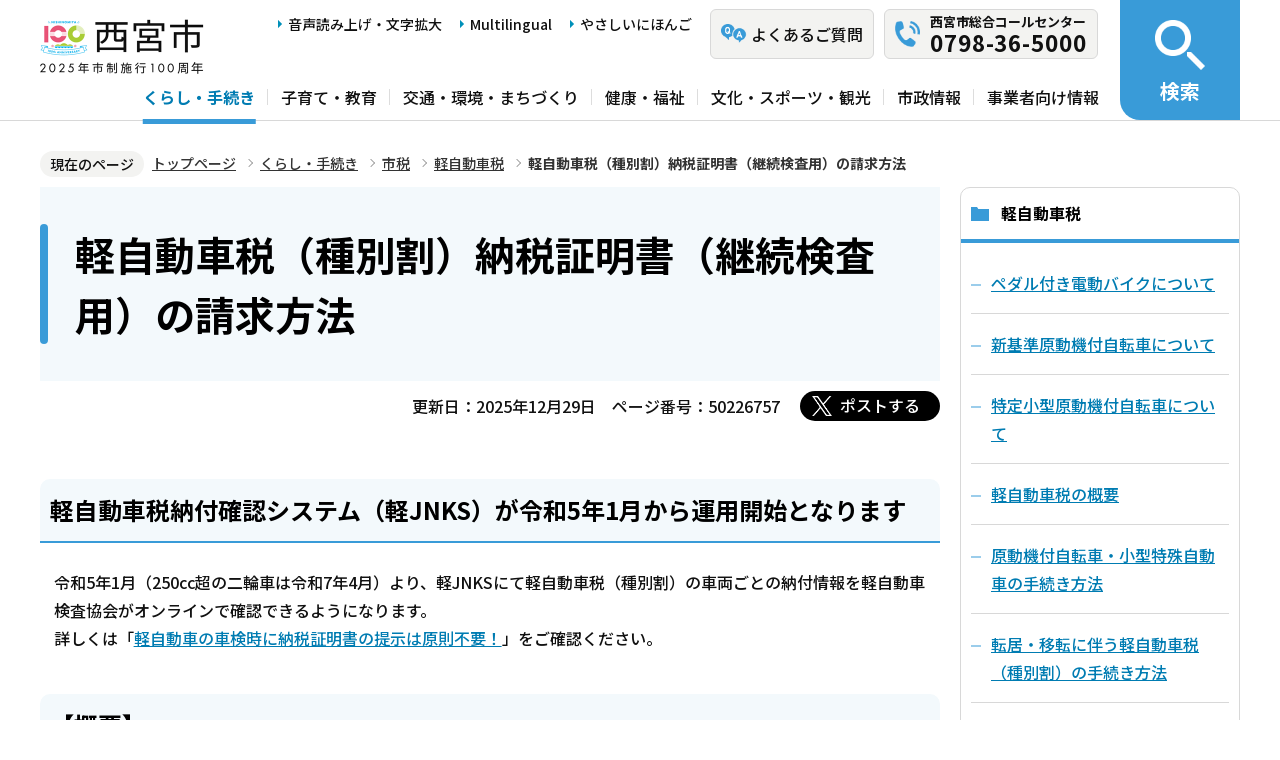

--- FILE ---
content_type: text/html; charset=UTF-8
request_url: https://www.nishi.or.jp/kurashi/shizei/keijidoshazei/KEIZOKUKENSA_SYOUMEI.html
body_size: 7658
content:
<!DOCTYPE html>
<html lang="ja" prefix="og: http://ogp.me/ns# article: http://ogp.me/ns/article#">
<head>
<meta name="viewport" content="width=device-width, initial-scale=1">
<meta name="referrer" content="no-referrer-when-downgrade">
<meta charset="UTF-8">
<meta name="Author" content="Nishinomiya City">
<meta http-equiv="X-UA-Compatible" content="IE=edge">
<link rel="shortcut icon" href="/favicon.ico">
<link rel="apple-touch-icon" href="/images/apple-touch-icon.png">
<meta property="og:title" content="軽自動車税（種別割）納税証明書（継続検査用）の請求方法">
<meta property="og:type" content="article">
<meta property="og:url" content="https://www.nishi.or.jp/kurashi/shizei/keijidoshazei/KEIZOKUKENSA_SYOUMEI.html">
<meta property="og:image" content="https://www.nishi.or.jp/images/ogp.png">
<meta property="og:description" content="">
<meta name="keywords" content="二輪,納税証明書,車検,軽自動車,軽自動車税">


<link rel="stylesheet" media="all" href="/css/2023_style.wysiwyg.css">
<link rel="stylesheet" media="all" href="/css/2023_style.tableconverter.css">
<link rel="stylesheet" media="all" href="/css/2023_style_parts.css">
<link rel="stylesheet" href="/css/2023_style_smph.css" media="screen and (max-width: 1023px)">
<link rel="stylesheet" href="/css/2023_style_pc.css" media="screen and (min-width: 1024px), print">
<link rel="stylesheet" href="/css/2023_style_print.css" media="print">
<link rel="stylesheet" href="/css/lightbox.css" media="screen">
<title>軽自動車税（種別割）納税証明書（継続検査用）の請求方法｜西宮市ホームページ</title>
<script src="/js/jquery.min.js"></script>
<script src="/js/id.js"></script>




<script src="/js/viewport.js"></script>
<script src="/js/jquery.cookie.min.js"></script>
<script src="/js/analyticscode.js"></script>
<script src="https://tsutaeru.cloud/assets/snippet/js/tsutaeru_mo.js"></script> 
<script>
// <![CDATA[
__tsutaeruMO.init({
access_token: '1bcfcffa-c445-45c4-bc46-d63213e05049',
exclusion_class: 'class_name',
toolbar: {
message: true,
fixed: false
}
});
// ]]>
</script>
<!-- Google Tag Manager -->
<script>
// <![CDATA[
(function(w,d,s,l,i){w[l]=w[l]||[];w[l].push({'gtm.start':new Date().getTime(),event:'gtm.js'});var f=d.getElementsByTagName(s)[0],j=d.createElement(s),dl=l!='dataLayer'?'&l='+l:'';j.async=true;j.src='https://www.googletagmanager.com/gtm.js?id='+i+dl;f.parentNode.insertBefore(j,f);})(window,document,'script','dataLayer','GTM-N3PHRW5');
// ]]>
</script>
<!-- End Google Tag Manager -->
</head>
<body id="base">
<!-- Google Tag Manager (noscript) -->
<noscript><iframe title="Google Tag Manager" src="https://www.googletagmanager.com/ns.html?id=GTM-N3PHRW5" height="0" width="0" style="display:none;visibility:hidden"></iframe></noscript>
<!-- End Google Tag Manager (noscript) -->

<div id="basebg" class="honcyo">
<noscript>
<p class="jsmessage">このホームページではJavaScriptを使用しています。<br>JavaScriptの使用を有効にしていない場合は、一部の機能が正確に動作しない恐れがあります。<br>お手数ですがJavaScriptの使用を有効にしてください。</p>
</noscript>
<div class="blockjump txtno-display"><a id="PTOP">このページの先頭です</a></div>
<p class="blockskip"><a href="#CONT" class="skip">メニューを飛ばして本文へ</a></p>
<div id="baseall" class="baseall">
<!-- ▼ヘッダーここから▼ -->
<header class="header" role="banner">
  <div class="header_wp">
    <div class="header_l">
      <div class="header_r">
        <div class="headlist_wp">
          <div id="header_logo">
            <div>
              <a href="/index.html">
                <img src="/images/header_logo.png" alt="西宮市　NISHINOMIYA CITY">
              </a>
            </div>
          </div><!-- div header_logo -->
          <ul class="headlist1 sp-none">
            <li><a href="https://www.zoomsight-sv2.jp/NISHI/controller/index.html#https://www.nishi.or.jp/">音声読み上げ・文字拡大</a></li>
            <li lang="en"><a href="/multilingual/index.html">Multilingual</a></li>
            <li><a class="easyjp-link" href="https://tsutaeru.cloud/easy.php?uri=https://www.nishi.or.jp/">やさしいにほんご</a></li>
          </ul>
          <ul class="headlist2 sp-none">
            <li class="qaLink"><a href="https://www.nishinomiya-city-callcenter.jp/" target="_blank" rel="noopener noreferrer"><span>よくあるご質問</span></a></li>
            <li class="callcenterLink"><a href="/shisei/koho/sougou-call/20230524121659570.html"><span>西宮市総合コールセンター</span><span class="callcenterTel">0798-36-5000</span></a></li>
          </ul>
        </div><!-- div headlist_wp -->
        <div class="gnavi_wp sp-none">
          <nav aria-label="メインメニュー">
            <ul class="gnavi">
              <li><a href="/kurashi/index.html">くらし・手続き</a></li>
              <li><a href="/kosodate/index.html">子育て・教育</a></li>
              <li><a href="/kotsu/index.html">交通・環境・まちづくり</a></li>
              <li><a href="/kenko/index.html">健康・福祉</a></li>
              <li><a href="/bunka/index.html">文化・スポーツ・観光</a></li>
              <li><a href="/shisei/index.html">市政情報</a></li>
              <li><a href="/jigyoshajoho/index.html">事業者向け情報</a></li>
            </ul>
          </nav>
        </div><!-- div gnavi_wp -->
      </div><!-- div header_r -->
      <div class="spHeadMenu_wp pc-none">
        <ul class="spHeadMenu">
          <li><a href="https://www.nishinomiya-city-callcenter.jp/" target="_blank" rel="noopener noreferrer">FAQ</a></li>
          <li><a href="/shisei/koho/sougou-call/20230524121659570.html">コールセンター</a></li>
          <li><a id="toggle02" href="javascript:void(0)">検索</a></li>
          <li><a id="toggle03" href="javascript:void(0)">メニュー</a></li>
        </ul>
      </div><!-- div spHeadMenu_wp -->
    </div><!-- div header_l -->
    <div class="header_kensaku_btn_wp sp-none">
      <a id="toggle01" href="javascript:void(0)"><span>検索</span></a>
    </div><!-- div header_kensaku_btn_wp -->
    <div class="header_kensaku_menu sp-none" id="header_kensaku_menu">
      <!-- 検索メニュー埋込 -->
    </div><!-- div header_kensaku_menu -->
    <div class="spHeader_kensaku_menu pc-none" id="spHeader_kensaku_menu">
      <!-- SP検索メニュー埋込 -->
    </div><!-- div spHeader_kensaku_menu -->
    <div class="spHeader_menu pc-none" id="spHeader_menu">
      <!-- SPメニュー埋込 -->
    </div><!-- div spHeader_menu -->
  </div><!-- div header_wp -->
</header>
<!-- ▲ヘッダーここまで▲ -->
<!--▽パンくずナビ▽-->
<nav aria-label="現在位置">
<div class="pankuzu">
<div class="block">
<div class="box">
<div class="box-inner">
<ol class="clearfix">
<li class="pk-img">現在のページ</li>
<li><a href="/index.html">トップページ</a></li>
<li><a href="../../index.html">くらし・手続き</a></li>
<li><a href="../index.html">市税</a></li>
<li><a href="./index.html">軽自動車税</a></li>
<li class="pk-thispage">軽自動車税（種別割）納税証明書（継続検査用）の請求方法</li>

</ol>
</div>
</div>
</div>
</div>
</nav>
<!--△パンくずナビ△-->
<!-- ▼メインコンテンツここから▼ -->
<div class="blockjump txtno-display"><a id="CONT">本文ここから</a></div>
<main class="normal_sec">
<div class="wrap clearfix">
<div id="main">



<div class="h1bg"><div><h1>軽自動車税（種別割）納税証明書（継続検査用）の請求方法</h1></div></div>


<div class="basic-info clearfix">
<div class="basic-box clearfix">
<p class="update">更新日：2025年12月29日</p>
<p class="pagenumber">ページ番号：50226757</p>
<!-- scs_jyogai_start -->
<div class="socialmedia clearfix">
<script src="/js/sns_btn.js"></script>
<div class="sp_box clearfix"><div id="twitter"></div></div>
</div>
<!-- scs_jyogai_end -->

</div>
</div>
<!-- app_pc_body_start -->
<div class="wysiwyg_wp"><div class="h2bg"><div><h2>軽自動車税納付確認システム（軽JNKS）が令和5年1月から運用開始となります</h2></div></div><p>令和5年1月（250cc超の二輪車は令和7年4月）より、軽JNKSにて軽自動車税（種別割）の車両ごとの納付情報を軽自動車検査協会がオンラインで確認できるようになります。<br>詳しくは「<a href="/kurashi/shizei/shizeinonofu/keijnks.html" class="innerLink">軽自動車の車検時に納税証明書の提示は原則不要！</a>」をご確認ください。</p><div class="h2bg"><div><h2>【概要】</h2></div></div><p>「軽自動車税（種別割）納税証明書（継続検査用）」は、軽自動車等の継続検査（車検）を受ける際に必要な証明書です。なお、普通自動車の納税証明書については、当市では発行できません。登録されている都道府県の窓口で申請してください。</p><div class="h2bg"><div><h2>【納付別の申請方法】</h2></div></div><div class="h3bg"><div><h3>1．窓口で納付された方</h3></div></div><p>毎年5月上旬にお送りする「軽自動車（種別割）納税通知書兼領収証書」が車検を受ける際に必要な軽自動車（種別割）納税証明書になっています。コンビニや金融機関等の窓口で納付されると領収印が押されますので、それをご利用ください。ただし、「有効期限」欄が「★」印で消されている場合は、過去に滞納分があるため納税証明書としてお使いいただけません。滞納分を納付後、下記窓口で交付申請してください。</p><div class="h3bg"><div><h3>2．口座振替で納付された方</h3></div></div><p><a href="/kurashi/shizei/shizeinonofu/keijnks.html" class="innerLink">軽JNKSの開始</a>に伴い、<strong class="text-color-red"><span class="text-color-red">納税証明書の郵送は廃止します</span></strong>。なお、口座振替日以降の日で6月上旬までに納税証明書が必要な場合は、下記窓口に軽自動車税が振替されたことが確認できる通帳等をご持参のうえ、交付申請してください。</p><div class="h3bg"><div><h3>3．クレジット・スマホ決済（モバイルレジ・PayPay・LINE Pay等）で納付された方</h3></div></div><p><a href="/kurashi/shizei/shizeinonofu/keijnks.html" class="innerLink">軽JNKSの開始</a>に伴い、<strong class="text-color-red"><span class="text-color-red">納税証明書の郵送は廃止します</span></strong>。なお、クレジットやスマホ決済から納付した場合は、領収証書が発行されませんので、納期限日から6月末までの間に車検を受けられる場合は、必ず金融機関やコンビニなどで窓口納付してください。</p><div class="h3bg"><div><h3>4．4月2日以降に車両を取得された方、減免を受けられている方</h3></div></div><p>その年度の軽自動車税（種別割）は課税されませんが、軽自動車税（種別割）納税証明書の発行は可能です。下記窓口で交付申請をしてください。</p><div class="h3bg"><div><h3>5．紛失等で再発行が必要な方</h3></div></div><p>下記窓口で交付申請をしてください。</p><div class="h2bg"><div><h2>【請求できる方】</h2></div></div><ul><li>本人</li><li>代理の方（委任状は不要）</li></ul><div class="h2bg"><div><h2>【必要な書類】</h2></div></div><ol><li>税務証明交付申請書</li></ol><p>　車検証の写しか車両の納税義務者氏名、該当車両のナンバープレートの番号を控えたものをお持ちください。<br>※本人確認書類は不要です。</p><div class="h2bg"><div><h2>【手数料】</h2></div></div><p>無料</p><div class="h2bg"><div><h2>【交付窓口】</h2></div></div><ul><li>税務管理課（市役所本庁舎2階）</li><li>各支所</li><li>アクタ西宮ステーション</li></ul><p>※金融機関やコンビニなどで納付された場合、納付状況が反映されるまでに、約3週間程度かかりますので、納付後、お急ぎで納税証明書の交付申請をされる場合は、お手数ですが領収証又は領収証の写しをご持参ください。</p><div class="h2bg"><div><h2>【郵送による場合】</h2></div></div><div class="h3bg"><div><h3>必要な書類</h3></div></div><ol><li>税務証明交付申請書もしくは車検証のコピーに請求者の住所・氏名・電話番号と、「継続検査用の納税証明書を申請する」旨の文言を記入したもの</li><li>郵便切手を貼った返信用封筒</li></ol><p>　返信用封筒には、切手を貼り、申請者の住所と氏名と記載してください。<br>　速達をご希望の方は、速達料金を含む切手を貼った返信用封筒を同封してください。　<br>※往復の郵便日数がかかりますので、1週間以上の余裕をもって申請してください。<br>※令和6年10月1日より、郵便料金が変更されています。</p><ul><li>普通郵便　110円（1～9通）(長形3号封筒の場合)</li><li>速達郵便　410円（1～9通）(長形3号封筒の場合)</li></ul><div class="h3bg"><div><h3>郵送先</h3></div></div><p>〒662-8567　西宮市六湛寺町10番3号<br> 　西宮市役所　税務管理課宛</p><div class="h2bg"><div><h2>【注意】</h2></div></div><ul><li>車検を受ける車両の軽自動車税（種別割）に滞納がある場合は発行できません。</li><li>新規登録又は登録変更手続きをされて2週間程度は、データ反映ができていない場合がありますので、手続後お急ぎで納税証明書を交付申請される場合は、税務管理課軽自動車税チーム（電話：0798-35-3209）にお問い合わせください。</li><li>継続検査用以外の目的で納税証明書を交付申請される場合は、手数料（300円）が必要です。</li></ul><div class="h2bg"><div><h2>【申請書等】</h2></div></div><ul><li><img class="img-guidance" width="1" height="1" alt="ファイルダウンロードのリンク　新規ウインドウで開きます。" src="/images/spacer.gif" /><a href="KEIZOKUKENSA_SYOUMEI.files/R8shinseisyo.pdf" class="resourceLink newWindow" target="_blank" rel="noopener noreferrer">税務証明交付申請書（PDF：171KB）</a></li><li><img class="img-guidance" width="1" height="1" alt="ファイルダウンロードのリンク　新規ウインドウで開きます。" src="/images/spacer.gif" /><a href="KEIZOKUKENSA_SYOUMEI.files/R8kisaireo_keizi.pdf" class="resourceLink newWindow" target="_blank" rel="noopener noreferrer">税務証明交付申請書（継続検査用）（記入例）（PDF：180KB）</a></li></ul></div>

<!-- app_pc_body_end -->




<p class="dladobereader">
PDF形式のファイルを開くには、Adobe Acrobat Readerが必要です。<br>
お持ちでない方は、Adobe社から無償でダウンロードできます。<br>
<a href="https://get.adobe.com/jp/reader/" target="_blank"><img src="/images/get_adobe_reader.png" alt="Get Adobe Acrobat Reader（新規ウインドウで開きます。）" width="158" height="39"></a></p>








<div id="contact">
  <div class="contact_left">
    <h2><span>お問い合わせ先</span></h2>
    
      <p class="contact_name">
        <a class="innerLink" href="/soshiki/00470011/0048001120/004800112010/index.html">税務管理課</a>
      </p>
    
  </div>
  <div class="contact_right">
    <p class="address">西宮市六湛寺町10-3 西宮市役所本庁舎 2階</p>
    <div class="tel_wp">
      <p class="tel"><span class="title">電話番号：</span>0798-35-3251</p>
      <p class="fax"><span class="title">ファックス：</span>0798-22-3920</p>
    </div>
    
    <p class="contact-form"><a class="innerLink" href="https://www.nishi.or.jp/cgi-bin/formmail/formmail.cgi?d=004100086011"><span class="contact-link2">お問合せメールフォーム</span></a></p>
  </div>
</div>








<form action="/cgi-bin/vote/vote.cgi" method="post" id="formmail" name="formmail" class="feedback">
<h2>この情報はお役に立ちましたか？</h2>
<fieldset class="fedd1">
<legend>この情報はお役に立ちましたか？</legend>
<input type="radio" name="question1" value="分かりやすかった" id="q1-point2" checked="checked"><label for="q1-point2">分かりやすかった</label>
<input type="radio" name="question1" value="分かりにくかった" id="q1-point1"><label for="q1-point1">分かりにくかった</label>
</fieldset>
<fieldset class="fedd2">
<legend>このページは見つけやすかったですか？</legend>
<input type="radio" name="question2" value="見つけやすかった" id="q2-point2" checked="checked"><label for="q2-point2">見つけやすかった</label>
<input type="radio" name="question2" value="見つけにくかった" id="q2-point1"><label for="q2-point1">見つけにくかった</label>
</fieldset>
<div>
<input type="hidden" name="url" value="/kurashi/shizei/keijidoshazei/KEIZOKUKENSA_SYOUMEI.html">
<input type="hidden" name="title" value="軽自動車税（種別割）納税証明書（継続検査用）の請求方法">
<input type="hidden" name="tanto" value="税務管理課">
</div>
<div class="submitbox"><input type="submit" name="submit" class="fedbt" value="送信"></div>
</form>






<div class="txtno-display">本文ここまで</div>
</div><!-- /div main -->
<div id="localnavi" class="sp-none">
<nav>
<!-- ▽ローカルナビ▽ -->

<div class="losubnavi">
<h2><span>軽自動車税</span></h2>
<ul>
<li><a href="/kurashi/shizei/keijidoshazei/pedarutukibike.html"><span class="sblock">ペダル付き電動バイクについて</span></a></li>
<li><a href="/kurashi/shizei/keijidoshazei/shinnkijyunn.html"><span class="sblock">新基準原動機付自転車について</span></a></li>
<li><a href="/kurashi/shizei/keijidoshazei/11291142.html"><span class="sblock">特定小型原動機付自転車について</span></a></li>
<li><a href="/kurashi/shizei/keijidoshazei/keiji_gaiyou.html"><span class="sblock">軽自動車税の概要</span></a></li>
<li><a href="/kurashi/shizei/keijidoshazei/keiji_tetuduki.html"><span class="sblock">原動機付自転車・小型特殊自動車の手続き方法</span></a></li>
<li><a href="/kurashi/shizei/keijidoshazei/tenkyo.html"><span class="sblock">転居・移転に伴う軽自動車税（種別割）の手続き方法</span></a></li>
<li><a href="/kurashi/shizei/keijidoshazei/keiji_jyouto.html"><span class="sblock">バイクを譲ってもらった場合の手続き方法</span></a></li>
<li><a href="/kurashi/shizei/keijidoshazei/keiji_kazeitorikesi.html"><span class="sblock">盗難にあった場合や、譲受人が名義変更手続きを取らない場合の手続き方法</span></a></li>
<li><a href="/kurashi/shizei/keijidoshazei/genmen.html"><span class="sblock">軽自動車税（種別割）の減免手続き方法</span></a></li>
<li><a href="/kurashi/shizei/keijidoshazei/kazeimennjyo.html"><span class="sblock">軽自動車税（種別割）の課税免除手続き方法（社会福祉事業・更生保護事業）</span></a></li>
<li><a href="/kurashi/shizei/keijidoshazei/shouhinsha.html"><span class="sblock">軽自動車税（種別割）の課税免除手続き方法（商品車）</span></a></li>
<li><span class="now"><span class="sblock">軽自動車税（種別割）納税証明書（継続検査用）の請求方法</span></span></li>
<li><a href="/kurashi/shizei/keijidoshazei/zeiritsu.html"><span class="sblock">軽自動車税の税率について</span></a></li>
<li><a href="/kurashi/shizei/keijidoshazei/sinseisyotou.html"><span class="sblock">申請書等ダウンロード</span></a></li>
</ul>
</div>

<!-- △ローカルナビ△ -->
<!-- ▽レコメンド▽ -->

<div class="lobgbox lorecommend">
<h2 class="h2txt">このページを見ている人はこんなページも見ています</h2>
<ul>
<li class="pagelinkin"><a href="/kurashi/shizei/keijidoshazei/shouhinsha.html"> 軽自動車税（種別割）の課税免除手続き方法（商品車）</a></li>
<li class="pagelinkin"><a href="/kurashi/shizei/keijidoshazei/kazeimennjyo.html"> 軽自動車税（種別割）の課税免除手続き方法（社会福祉事業・更生保護事業）</a></li>
<li class="pagelinkin"><a href="/kurashi/shizei/keijidoshazei/genmen.html"> 軽自動車税（種別割）の減免手続き方法</a></li>
</ul>
</div>

<!-- △レコメンド△ -->
<!-- ▽類似▽ -->

<div class="lobgbox losimilarpage">
<h2 class="h2txt">類似ページ</h2>
<ul>
<li class="pagelinkin"><a href="/soshiki/00470011/0048001120/004800112010/index.html" class="simipar_page"> 税務管理課</a></li>

</ul>
</div>

<!-- △類似△ -->
<p class="linkbttxt lojoho"><a href="/aboutweb/infoloss.html">情報が見つからないときは</a></p>
<div class="guidance"><img src="/images/spacer.gif" alt="サブナビゲーションここまで" width="1" height="1"></div>
</nav>
</div><!-- div localnavi -->
</div><!-- /div wrap -->
</main><!-- /main normal_sec -->

<!-- ▼フッターここから▼ -->
<div class="footer_wp">
  <footer>
    <div class="footer_top">
      <ul class="footer_link_wp">
        <li><a href="/sitemap.html">サイトマップ</a></li>
        <li><a href="/shisei/seisaku/johokasuishin/shikannkeisya/shikankeisha.html">市関係者向け</a></li>
        <li><a href="/aboutweb/tsukaikata.html">このサイトの使い方</a></li>
        <li><a href="/aboutweb/accessibilitypolicy/index.html">アクセシビリティポリシー</a></li>
        <li><a href="/aboutweb/sitepolicy.html">サイトポリシー</a></li>
        <li><a href="/aboutweb/privacypolicy.html">プライバシーポリシー</a></li>
        <li><a href="/aboutweb/link-kikan.html">リンク集</a></li>
      </ul>
    </div>
    <div class="footer_bottom">
      <div class="footer_bottom_con">
        <div class="footer_l">
          <div class="footer_logo">
            <h2>
              <img src="/images/footer_logo.png" alt="">
              <span>西宮市役所</span>
            </h2>
            <p class="hojin_number">法人番号8000020282049</p>
          </div>
          <div class="footer_address_wp">
            <address>
              〒662-8567　兵庫県西宮市六湛寺町10番3号（本庁舎）
            </address>
            <a href="/shisei/shinogaiyo/shitsumujikan/shitsumujikan.html">窓口受付時間についてはこちら</a>
            <div class="footer_callcenter">
              <p class="footer_callcenter_title">西宮市総合コールセンター</p>
              <p class="footer_callcenter_tel">
                <span class="footer_callcenter_tel_l">電話番号：</span>
                <span class="footer_callcenter_tel_r">0798-36-5000</span>
              </p>
              <p class="footer_callcenter_txt">
                <span class="footer_callcenter_txt_l" data-nosnippet="">受付時間：</span>
                <span class="footer_callcenter_txt_r">
                  <span data-nosnippet="">平日　午前8時30分から午後7時</span>
                  <span data-nosnippet="">土曜・日曜・祝日・12月29日から12月31日　午前9時から午後5時</span>
                  <span data-nosnippet="">（※1月1日から1月3日は休み。）</span>
                </span>
              </p>
            </div>
          </div>
        </div>
        <div class="footer_r">
          <div class="footer_annai_link">
            <a href="/access/sonotashisetsu/honchosha/shuhenannai.html">市役所・支所周辺案内</a>
          </div>
        </div>
        <div id="pagetop" class="page-top"> <a href="#PTOP"><img src="/images/2023_btn_pagetop.png" alt="ページ上部へ"></a></div>
      </div>  
    </div>
    <div class="f0copy" lang="en">Copyright 1997 Nishinomiya City</div>
    <div class="foot_top_link pc-none"><a href="/index.html"><span>西宮市トップページに戻る</span></a></div>
  </footer>
</div><!-- div footer_wp -->
<!-- ▲フッターここまで▲ -->
</div><!-- /div baseall -->
</div><!-- /div basebg -->
<script src="/js/jquery.lightbox-0.5.min.js"></script>
<script src="/js/2023_common.js"></script>

<script type="text/javascript" src="/_Incapsula_Resource?SWJIYLWA=719d34d31c8e3a6e6fffd425f7e032f3&ns=1&cb=1578719653" async></script></body>
</html>